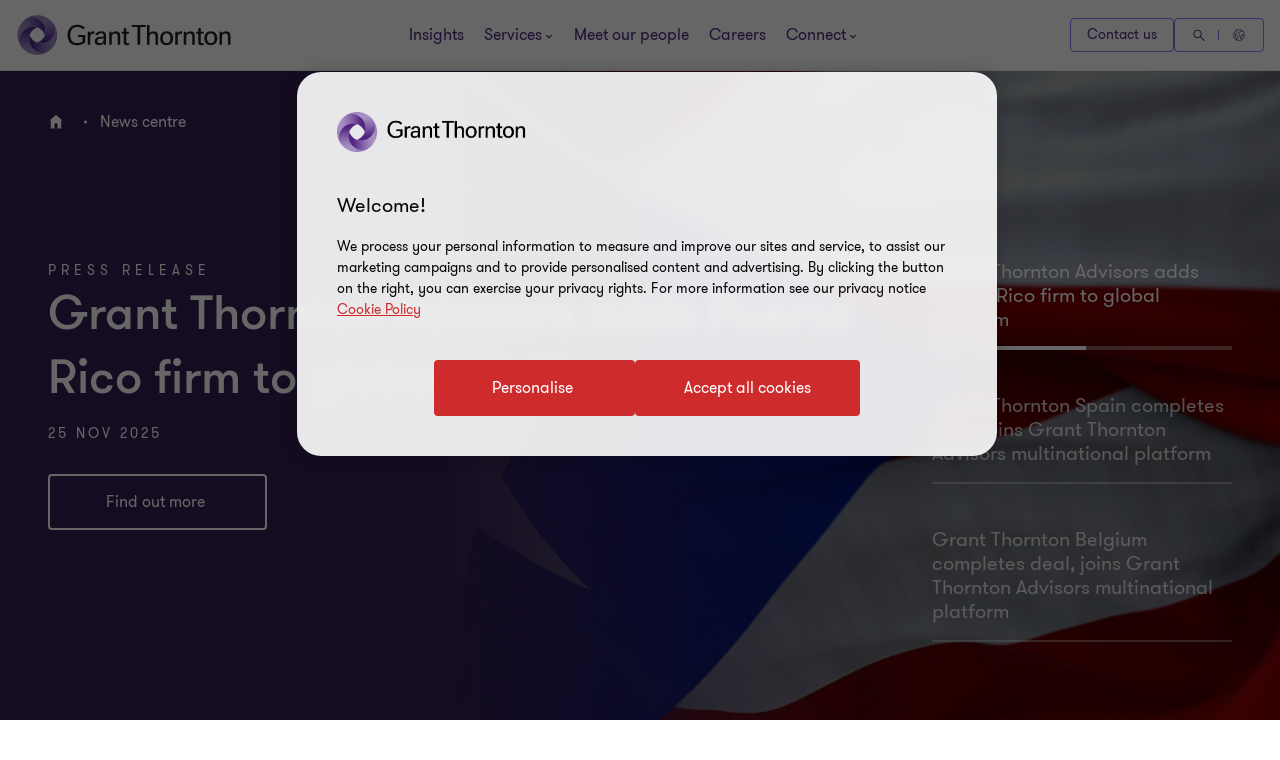

--- FILE ---
content_type: text/css
request_url: https://www.grantthorntonni.com/dist/v2/css-v2/pages/t53-press-listing-page-v2.css?v=3292.0.0.0
body_size: 10663
content:
.extended-search .extended-search-bar__results>span{font-weight:var(--font-weight-semibold)}.extended-search .extended-search-bar__results>span{font-size:2.4rem;line-height:150%;margin:0 0 15px 0}.listing-container{margin-bottom:32px}.load-more-container{margin:0 auto 32px;text-align:center}.load-more-container a{margin:0}@media (min-width: 1024px){.load-more-container.gap-arround{margin:32px auto}}@media (max-width: 1023px){.load-more-container.gap-arround{margin:16px auto}}.load-more-stats{font-size:1.4rem;margin-top:32px}.load-more-stats__progressbar{width:260px;margin:auto;background:#C9C0B1;margin-bottom:12px}.load-more-stats__progressbar-loaded{background:#424242;height:4px}.extended-search-bar{background:#fff;padding:24px 0}@media (min-width: 768px){.extended-search-bar{padding:88px 0 3.8rem;background:transparent}}.extended-search-bar .extended-search-bar__container{display:flex;flex-wrap:wrap;justify-content:center;align-content:stretch;align-items:stretch}@media (min-width: 768px){.extended-search-bar .extended-search-bar__container{background:#fff;border:1px solid #e0dcd7;border-radius:24px;align-items:center;padding-top:12px;padding-bottom:12px}}.extended-search-bar .extended-search-bar__title{margin:0;color:#4f2d7f}@media (min-width: 768px){.extended-search-bar .extended-search-bar__title{color:#fff}}@media (max-width: 767px){.extended-search-bar .extended-search-bar__title h2{margin-bottom:16px}}.extended-search-bar .extended-search-bar__search{width:100%}.extended-search-bar .extended-search-bar__search .autocomplete-suggestions-wrapper{overflow-y:auto}.extended-search-bar .extended-search-bar__filter-btn{order:1;padding-top:1.1rem;padding-bottom:1.1rem;padding-left:40px;padding-right:32px}@media (max-width: 767px){.extended-search-bar .extended-search-bar__filter-btn{border-radius:4px;padding:1.4rem 4rem 1.4rem 4.6rem;cursor:pointer;position:relative;font-size:1.6rem;border:0.2rem solid #ce2c2c;font-weight:400;display:inline-flex;vertical-align:middle;transition:all 0.3s linear;color:var(--button-vi-text-color, #ce2c2c);justify-content:center;text-decoration:none;background:#ce2c2c;align-items:center;border-color:#ce2c2c;background:transparent;width:100%}}@media (max-width: 767px) and (max-width: 479px){.extended-search-bar .extended-search-bar__filter-btn{width:100%;box-sizing:border-box;padding:1.4rem 3.2rem}}@media (max-width: 767px){.extended-search-bar .extended-search-bar__filter-btn .svg-animation-vi{width:3rem;min-width:3rem;height:2.4rem;--svg-animate-duration: 0.3s;--svg-animate-delay: 0s;display:inline-flex;vertical-align:middle;pointer-events:none}}@media (max-width: 767px) and (hover: none){.extended-search-bar .extended-search-bar__filter-btn{outline:none}}@media (max-width: 767px) and (hover: hover) and (pointer: fine){.extended-search-bar .extended-search-bar__filter-btn{cursor:pointer}.extended-search-bar .extended-search-bar__filter-btn:hover,.extended-search-bar .extended-search-bar__filter-btn:active,.extended-search-bar .extended-search-bar__filter-btn:focus-visible{text-decoration:none}.extended-search-bar .extended-search-bar__filter-btn:hover .button-vi-text,.extended-search-bar .extended-search-bar__filter-btn:active .button-vi-text,.extended-search-bar .extended-search-bar__filter-btn:focus-visible .button-vi-text{transform:translate3d(0, 0, 0)}.extended-search-bar .extended-search-bar__filter-btn:hover .svg-animation-vi,.extended-search-bar .extended-search-bar__filter-btn:active .svg-animation-vi,.extended-search-bar .extended-search-bar__filter-btn:focus-visible .svg-animation-vi{--svg-animate-delay: 0.3s;--svg-animate-name: svg-animate;--svg-animate-name2: svg-animate2;--svg-animate-duration: 1s;opacity:1}@supports not (d: path("M0 0")){.extended-search-bar .extended-search-bar__filter-btn:hover .svg-animation-vi,.extended-search-bar .extended-search-bar__filter-btn:active .svg-animation-vi,.extended-search-bar .extended-search-bar__filter-btn:focus-visible .svg-animation-vi{translate:var(--fallback-translate-safari) 0}}}@media (max-width: 767px){.extended-search-bar .extended-search-bar__filter-btn .button-vi-text{color:var(--button-vi-text-color, #fff);display:inline-flex;vertical-align:middle;font-size:1.6rem}.extended-search-bar .extended-search-bar__filter-btn .svg-animation-vi{color:var(--button-vi-text-color, #fff);opacity:0;--svg-animate-name: svg-animate-out-1;--svg-animate-name2: svg-animate-out-2}@supports (d: path("M0 0")){.extended-search-bar .extended-search-bar__filter-btn .svg-animation-vi{transition:opacity 0s ease;transition-delay:0.3s}}}@media (max-width: 767px) and (max-width: 1023px){.extended-search-bar .extended-search-bar__filter-btn .svg-animation-vi{display:none}}@media (max-width: 767px){.extended-search-bar .extended-search-bar__filter-btn .button-vi-text{transition:all .5s ease-in-out;transform:translateX(1rem)}}@media (max-width: 767px) and (max-width: 479px){.extended-search-bar .extended-search-bar__filter-btn .button-vi-text{transform:none}}@media (max-width: 767px) and (max-width: 767px){.extended-search-bar .extended-search-bar__filter-btn .button-vi-text{align-items:center}}@media (max-width: 767px) and (max-width: 1023px){.extended-search-bar .extended-search-bar__filter-btn .button-vi-text{position:relative;transform:none;transition:none}.extended-search-bar .extended-search-bar__filter-btn .button-vi-text:after{font-family:"GT-IconSet";speak:none;font-style:normal;font-weight:400;font-variant:normal;text-transform:none;-webkit-font-smoothing:antialiased;-moz-osx-font-smoothing:grayscale;transition:transform .6s 0s cubic-bezier(0.4, 0, 0.2, 1);display:inline-flex;margin-left:8px;pointer-events:none;font-size:1.6rem;content:'\e901';margin-top:auto;margin-bottom:auto}[dir="rtl"] .extended-search-bar .extended-search-bar__filter-btn .button-vi-text:after{transform:translate(-6px, 0) rotate(-180deg)}.extended-search-bar .extended-search-bar__filter-btn .button-vi-text .svg-animation-vi{display:none}}@media (max-width: 767px) and (hover: none){.extended-search-bar .extended-search-bar__filter-btn{outline:none}}@media (max-width: 767px) and (hover: hover) and (pointer: fine){.extended-search-bar .extended-search-bar__filter-btn{cursor:pointer}.extended-search-bar .extended-search-bar__filter-btn:hover .button-vi-text,.extended-search-bar .extended-search-bar__filter-btn:active .button-vi-text,.extended-search-bar .extended-search-bar__filter-btn:focus-visible .button-vi-text{transform:translateX(-0.4rem)}}@media (max-width: 767px) and (hover: hover) and (pointer: fine) and (max-width: 1023px){.extended-search-bar .extended-search-bar__filter-btn:hover .button-vi-text,.extended-search-bar .extended-search-bar__filter-btn:active .button-vi-text,.extended-search-bar .extended-search-bar__filter-btn:focus-visible .button-vi-text{transform:none}}@media (max-width: 767px){.extended-search-bar .extended-search-bar__filter-btn .button-vi-text,.extended-search-bar .extended-search-bar__filter-btn .svg-animation-vi{color:var(--button-vi-text-color, #ce2c2c)}}@media (max-width: 767px) and (hover: none){.extended-search-bar .extended-search-bar__filter-btn{outline:none}}@media (max-width: 767px) and (hover: hover) and (pointer: fine){.extended-search-bar .extended-search-bar__filter-btn{cursor:pointer}}@media (max-width: 767px) and (hover: hover) and (pointer: fine) and (max-width: 1023px){.extended-search-bar .extended-search-bar__filter-btn:hover,.extended-search-bar .extended-search-bar__filter-btn:active,.extended-search-bar .extended-search-bar__filter-btn:focus-visible{border-color:#ce2c2c;color:var(--button-vi-text-hover-color, #ce2c2c)}.extended-search-bar .extended-search-bar__filter-btn:hover .button-vi-text,.extended-search-bar .extended-search-bar__filter-btn:active .button-vi-text,.extended-search-bar .extended-search-bar__filter-btn:focus-visible .button-vi-text{color:var(--button-vi-text-hover-color, #ce2c2c)}}@media (min-width: 768px){.extended-search-bar .extended-search-bar__filter-btn{order:0}}@media (hover: none){.extended-search-bar .extended-search-bar__filter-btn{outline:none}}@media (hover: hover) and (pointer: fine){.extended-search-bar .extended-search-bar__filter-btn{cursor:pointer}.extended-search-bar .extended-search-bar__filter-btn:hover,.extended-search-bar .extended-search-bar__filter-btn:active,.extended-search-bar .extended-search-bar__filter-btn:focus-visible{text-decoration:none}}.extended-search-bar .extended-search-bar__filter-btn .filters-button{display:flex;align-items:center}@media (min-width: 768px){.extended-search-bar .extended-search-bar__filter-btn .filters-button{width:12rem}}@media (min-width: 1024px){.extended-search-bar .extended-search-bar__filter-btn .filters-button{width:19.6rem}}.extended-search-bar .extended-search-bar__filter-btn .filters-button .filters-button__text{font-size:1.6rem;color:#4f2d7f}@media (max-width: 767px){.extended-search-bar .extended-search-bar__filter-btn .filters-button .filters-button__text{color:#ce2c2c}}.extended-search-bar .extended-search-bar__filter-btn .filters-button .filters-button__arrow--icon{margin-left:auto;align-self:flex-end;color:#2b144d;display:none;--social-icon-width: $base-size/2;--social-icon-height: $base-size/2}@media (min-width: 768px){.extended-search-bar .extended-search-bar__filter-btn .filters-button .filters-button__arrow--icon{display:inline-flex}.extended-search-bar .extended-search-bar__filter-btn .filters-button .filters-button__arrow--icon svg{transition:transform .5s 0s cubic-bezier(0.4, 0, 0.2, 1)}}.extended-search-bar .extended-search-bar__search-input[type="text"]{font-size:1.6rem;line-height:2.1rem;padding:1.4rem 16px 1.3rem;width:100%;margin-bottom:16px;border:solid 0.1rem #e0dcd7;-webkit-backface-visibility:hidden;border-radius:8px}.extended-search-bar .extended-search-bar__search-input[type="text"]::-ms-clear{display:none}@media (min-width: 768px){.extended-search-bar .extended-search-bar__search-input[type="text"]{font-size:var(--gt-body-text--font-size, 1.6rem);line-height:var(--gt-body-text--line-height, 2.4rem);font-weight:var(--gt-body-text--font-weight, var(--font-weight-normal));padding:8px 24px 0.6rem;margin:0;border:solid 0.2rem transparent}}.extended-search-bar .extended-search-bar__search-btn{border-radius:4px;padding:1.4rem 4rem 1.4rem 4.6rem;cursor:pointer;position:relative;font-size:1.6rem;border:0.2rem solid #ce2c2c;font-weight:400;display:inline-flex;vertical-align:middle;transition:all 0.3s linear;color:var(--button-vi-text-color, #ce2c2c);justify-content:center;text-decoration:none;background:#ce2c2c;align-items:center;color:var(--button-vi-text-color, #fff);margin-bottom:16px;padding-top:1.1rem;padding-bottom:1.1rem;padding-left:2.8rem;padding-right:2rem;width:100%}@media (max-width: 479px){.extended-search-bar .extended-search-bar__search-btn{width:100%;box-sizing:border-box;padding:1.4rem 3.2rem}}.extended-search-bar .extended-search-bar__search-btn .svg-animation-vi{width:3rem;min-width:3rem;height:2.4rem;--svg-animate-duration: 0.3s;--svg-animate-delay: 0s;display:inline-flex;vertical-align:middle;pointer-events:none}@media (hover: none){.extended-search-bar .extended-search-bar__search-btn{outline:none}}@media (hover: hover) and (pointer: fine){.extended-search-bar .extended-search-bar__search-btn{cursor:pointer}.extended-search-bar .extended-search-bar__search-btn:hover,.extended-search-bar .extended-search-bar__search-btn:active,.extended-search-bar .extended-search-bar__search-btn:focus-visible{text-decoration:none}.extended-search-bar .extended-search-bar__search-btn:hover .button-vi-text,.extended-search-bar .extended-search-bar__search-btn:active .button-vi-text,.extended-search-bar .extended-search-bar__search-btn:focus-visible .button-vi-text{transform:translate3d(0, 0, 0)}.extended-search-bar .extended-search-bar__search-btn:hover .svg-animation-vi,.extended-search-bar .extended-search-bar__search-btn:active .svg-animation-vi,.extended-search-bar .extended-search-bar__search-btn:focus-visible .svg-animation-vi{--svg-animate-delay: 0.3s;--svg-animate-name: svg-animate;--svg-animate-name2: svg-animate2;--svg-animate-duration: 1s;opacity:1}@supports not (d: path("M0 0")){.extended-search-bar .extended-search-bar__search-btn:hover .svg-animation-vi,.extended-search-bar .extended-search-bar__search-btn:active .svg-animation-vi,.extended-search-bar .extended-search-bar__search-btn:focus-visible .svg-animation-vi{translate:var(--fallback-translate-safari) 0}}}.extended-search-bar .extended-search-bar__search-btn .button-vi-text{color:var(--button-vi-text-color, #fff);display:inline-flex;vertical-align:middle;font-size:1.6rem}.extended-search-bar .extended-search-bar__search-btn .svg-animation-vi{color:var(--button-vi-text-color, #fff);opacity:0;--svg-animate-name: svg-animate-out-1;--svg-animate-name2: svg-animate-out-2}@supports (d: path("M0 0")){.extended-search-bar .extended-search-bar__search-btn .svg-animation-vi{transition:opacity 0s ease;transition-delay:0.3s}}@media (max-width: 1023px){.extended-search-bar .extended-search-bar__search-btn .svg-animation-vi{display:none}}.extended-search-bar .extended-search-bar__search-btn .button-vi-text{transition:all .5s ease-in-out;transform:translateX(1rem)}@media (max-width: 479px){.extended-search-bar .extended-search-bar__search-btn .button-vi-text{transform:none}}@media (max-width: 767px){.extended-search-bar .extended-search-bar__search-btn .button-vi-text{align-items:center}}@media (max-width: 1023px){.extended-search-bar .extended-search-bar__search-btn .button-vi-text{position:relative;transform:none;transition:none}.extended-search-bar .extended-search-bar__search-btn .button-vi-text:after{font-family:"GT-IconSet";speak:none;font-style:normal;font-weight:400;font-variant:normal;text-transform:none;-webkit-font-smoothing:antialiased;-moz-osx-font-smoothing:grayscale;transition:transform .6s 0s cubic-bezier(0.4, 0, 0.2, 1);display:inline-flex;margin-left:8px;pointer-events:none;font-size:1.6rem;content:'\e901';margin-top:auto;margin-bottom:auto}[dir="rtl"] .extended-search-bar .extended-search-bar__search-btn .button-vi-text:after{transform:translate(-6px, 0) rotate(-180deg)}.extended-search-bar .extended-search-bar__search-btn .button-vi-text .svg-animation-vi{display:none}}@media (hover: none){.extended-search-bar .extended-search-bar__search-btn{outline:none}}@media (hover: hover) and (pointer: fine){.extended-search-bar .extended-search-bar__search-btn{cursor:pointer}.extended-search-bar .extended-search-bar__search-btn:hover .button-vi-text,.extended-search-bar .extended-search-bar__search-btn:active .button-vi-text,.extended-search-bar .extended-search-bar__search-btn:focus-visible .button-vi-text{transform:translateX(-0.4rem)}}@media (hover: hover) and (pointer: fine) and (max-width: 1023px){.extended-search-bar .extended-search-bar__search-btn:hover .button-vi-text,.extended-search-bar .extended-search-bar__search-btn:active .button-vi-text,.extended-search-bar .extended-search-bar__search-btn:focus-visible .button-vi-text{transform:none}}@media (max-width: 479px){.extended-search-bar .extended-search-bar__search-btn{width:100%}.extended-search-bar .extended-search-bar__search-btn .button-vi-text{transform:none;transition:none}}@media (max-width: 479px) and (hover: none){.extended-search-bar .extended-search-bar__search-btn{outline:none}}@media (max-width: 479px) and (hover: hover) and (pointer: fine){.extended-search-bar .extended-search-bar__search-btn{cursor:pointer}.extended-search-bar .extended-search-bar__search-btn:hover,.extended-search-bar .extended-search-bar__search-btn:active,.extended-search-bar .extended-search-bar__search-btn:focus-visible{color:var(--button-vi-text-hover-color, #fff)}.extended-search-bar .extended-search-bar__search-btn:hover .button-vi-text,.extended-search-bar .extended-search-bar__search-btn:active .button-vi-text,.extended-search-bar .extended-search-bar__search-btn:focus-visible .button-vi-text{transform:none}}@media (max-width: 1023px){.extended-search-bar .extended-search-bar__search-btn .button-vi-text{align-items:center}}@media (max-width: 1023px){.extended-search-bar .extended-search-bar__search-btn .button-vi-text::after{content:none}}@media (min-width: 768px){.extended-search-bar .extended-search-bar__search-btn{margin-bottom:0;width:auto}}@media (min-width: 768px){.extended-search-bar .extended-search-bar__container{flex-wrap:nowrap}.extended-search-bar .extended-search-bar__title{display:none}.extended-search-bar .extended-search-bar__search{order:1;margin:0;width:auto;flex-grow:8;border-left:1px solid #f2f0ee;position:relative}.extended-search-bar .extended-search-bar__search-btn{order:2;width:auto;margin-right:16px}}.extended-search.filters-active .extended-search-bar__container{border-bottom-left-radius:0;border-bottom-right-radius:0;border-bottom-color:transparent}.extended-search.filters-active .filters-button__arrow--icon svg{transform:rotate(-180deg)}.extended-search .extended-search-bar.insight-landing__extended--search{margin-top:0;position:relative}@media (max-width: 767px){.extended-search .extended-search-bar.insight-landing__extended--search{padding-top:0}}@media (max-width: 767px){.extended-search .extended-search-bar.insight-landing__extended--search .extended-search__results-container.margin-top-xlg{margin-top:64px}}.extended-search .extended-search-bar.insight-landing__extended--search .extended-search__load-more-container{margin-bottom:0}.extended-search .extended-search-bar.insight-landing__extended--search .featured-articel__category--heading .category-heading__gridtitle{max-width:none;float:none}@media (min-width: 768px){.extended-search .extended-search-bar.insight-landing__extended--search .featured-articel__category--heading .category-heading__gridtitle{max-width:75%;float:left}}@media (min-width: 1024px){.extended-search .extended-search-bar.insight-landing__extended--search .featured-articel__category--heading .category-heading__gridtitle{max-width:80%}}.extended-search .extended-search-bar.insight-landing__extended--search .featured-articel__category--heading .category-heading__more{float:right;margin-top:0;clear:none}@media (min-width: 768px){.extended-search .extended-search-bar.insight-landing__extended--search .featured-articel__category--heading .category-heading__more{max-width:25%}}@media (min-width: 1024px){.extended-search .extended-search-bar.insight-landing__extended--search .featured-articel__category--heading .category-heading__more{max-width:20%}}@media (max-width: 767px){.extended-search{padding-top:64px;margin-top:-64px}}.extended-search .extended-search-bar__load-more-container{text-align:center;margin-bottom:-64px}.extended-search .extended-search-bar__load-btn{margin:0 auto}.extended-search .extended-search-bar__load-btn.hidden{display:none}.extended-search .extended-search-bar__results>span{display:block;padding:32px 16px 0;margin:0}#clear-filter__overlay{position:fixed;left:0;top:0;width:100%;height:100%;background:rgba(0,0,0,0.75);z-index:12;display:none}#clear-filter__overlay .icon-spinner3{position:absolute;left:50%;top:50%;font-size:3.6rem;z-index:13;color:#fff}@keyframes anim-rotate{0%{transform:rotate(0)}100%{transform:rotate(360deg)}}#clear-filter__overlay .icon-spinner3.icon-spinner3{animation:anim-rotate 1s infinite steps(12)}.extended-search-with-sticky .extended-search-bar{z-index:9;padding-bottom:0}.extended-search-with-sticky .extended-search-bar .extended-search-bar__title{display:flex;align-items:center;background:#4f2d7f}.extended-search-with-sticky .extended-search-bar h2 span{font-family:sans-serif;font-weight:bold}@media (max-width: 767px){.extended-search-with-sticky .extended-search-bar{position:sticky;top:0;background:#fff;padding:0}.extended-search-with-sticky .extended-search-bar .extended-search-bar__container{max-height:0;overflow:hidden;transition:max-height 0.3s ease;opacity:0;visibility:hidden}.extended-search-with-sticky .extended-search-bar .extended-search-bar__title{padding:16px;margin-bottom:-1px}.extended-search-with-sticky .extended-search-bar .extended-search-bar__title h2.gt-body-text{margin-bottom:0;color:#fff}.extended-search-with-sticky .extended-search-bar .extended-search-bar__title .icon-arrow{margin-left:auto;transition:transform .5s 0s cubic-bezier(0.4, 0, 0.2, 1);color:#fff}.extended-search-with-sticky .extended-search-bar .extended-search-bar__title .icon-arrow::before{content:none}.extended-search-with-sticky .extended-search-bar .extended-search-bar__title .icon-filter{display:none;color:#fff}.extended-search-with-sticky .extended-search-bar.active .extended-search-bar__container{max-height:350px;opacity:1;visibility:visible;padding:32px 16px}.extended-search-with-sticky .extended-search-bar.active .extended-search-bar__title .icon-arrow{transform:rotate(-180deg)}.extended-search-with-sticky .extended-search-bar.opening-filter{position:static}}@media (min-width: 768px){.extended-search-with-sticky .extended-search-bar{top:var(--main-header-height)}.extended-search-with-sticky .extended-search-bar>.container>.row{position:relative}.extended-search-with-sticky .extended-search-bar .extended-search-bar__title{align-items:center;width:fit-content;position:absolute;right:16px;bottom:0;display:none;transform:translateY(100%);cursor:pointer;box-shadow:0px 2px 12px rgba(0,0,0,0.2)}.extended-search-with-sticky .extended-search-bar .extended-search-bar__title .icon-arrow::before{content:none}.extended-search-with-sticky .extended-search-bar .extended-search-bar__title h2.gt-body-text{margin:0;margin-left:8px;margin-right:20px;padding:12px 0}.extended-search-with-sticky .extended-search-bar .extended-search-bar__title .icon-arrow,.extended-search-with-sticky .extended-search-bar .extended-search-bar__title .icon-filter{color:#fff}.extended-search-with-sticky .extended-search-bar.sticky{transform:translateY(-100%);position:sticky;background-color:#f2f1ef}.extended-search-with-sticky .extended-search-bar.sticky .extended-search-bar__container{opacity:0}.extended-search-with-sticky .extended-search-bar.sticky .extended-search-bar__title{display:flex}.extended-search-with-sticky .extended-search-bar.sticky.animate{transition:transform 0.3s ease}.extended-search-with-sticky .extended-search-bar.sticky.active{transform:translateY(0);padding-bottom:32px;background:#f2f0ee}.extended-search-with-sticky .extended-search-bar.sticky.active .extended-search-bar__container{opacity:1;max-height:35rem;visibility:visible}.extended-search-with-sticky .extended-search-bar.sticky.active .extended-search-bar__title{transform:translateY(calc(100% + 32px))}.extended-search-with-sticky .extended-search-bar.sticky.active .extended-search-bar__title .icon-arrow{transform:rotate(-180deg)}}@media (min-width: 1024px){.extended-search-with-sticky .extended-search-bar{top:0}}@media (min-width: 1024px){.header-is-sticking .extended-search-with-sticky .extended-search-bar{top:80px}}@media (min-width: 768px){html:not(.global-reach--opening) .scroll-down .extended-search-bar.sticky.animate{top:var(--main-header-height)}}html:not(.global-reach--opening) .scroll-up .nav2+.gt-wrapper .extended-search-bar.sticky.animate{top:var(--header-height)}html:not(.global-reach--opening) .scroll-down .nav2+.gt-wrapper .extended-search-bar{top:var(--main-header-height)}html:not(.global-reach--opening) .nav3 ~ .gt-wrapper .extended-search-with-sticky .extended-search-bar.sticky.animate{transition:all .15s 0s ease}html:not(.global-reach--opening) .scroll-down .nav3 ~ .gt-wrapper .extended-search-bar.sticky.animate{top:0}html:not(.global-reach--opening) .scroll-up .nav3 ~ .gt-wrapper .extended-search-bar.sticky.animate{top:var(--header-height);transition-delay:0.12s}.opening-mobile-filter .extended-search-bar__title,.opening-mobile-filter .extended-search-bar__container,.opening-mobile-filter .extended-search-bar.active .extended-search-bar__container,.opening-mobile-filter .people-landing-page,.opening-mobile-filter .extended-search__results-container,.opening-mobile-filter .load-more-container,.opening-mobile-filter .other-blocks,.opening-mobile-filter header,.opening-mobile-filter footer{visibility:hidden}@media (max-width: 767px){.overflowHidden--mobile .header-overlay{display:block;opacity:0.6}}@media (min-width: 768px){.t37-page .extended-search-bar,.insight-search-page .extended-search-bar{padding-bottom:0}}.fetching .extended-search-bar{pointer-events:none}.filters{overflow:hidden;position:fixed;z-index:13;top:0;left:0;width:100%;height:100%;background:#f2f0ee;transition:all .2s ease-in-out;transform:translate(0, 0);opacity:1;visibility:visible}@media (max-width: 767px){.filters{background:#fff}}.filters__heading{position:relative;display:block;margin-bottom:0;padding-top:.7rem;padding-bottom:.7rem}.filters__heading:after,.filters__heading:before{position:absolute;top:0;right:0;width:18px;height:18px}.filters__heading:after{transform:rotate(0)}.filters__heading:before{transform:rotate(90deg)}@media (hover: none){.filters__heading{outline:none}}@media (hover: hover) and (pointer: fine){.filters__heading{cursor:pointer}.filters__heading:hover,.filters__heading:active,.filters__heading:focus-visible{color:#000;text-decoration:none;opacity:1}}.filters__heading span{pointer-events:none}@media (min-width: 768px){.filters__heading.active+.second-level{display:flex;flex-wrap:wrap}.filters__heading.active+.second-level.has-child-panel{justify-content:start}}@media (max-width: 767px){.filters__heading.active:before,.filters__heading.active:after{transform:rotate(180deg)}.filters__heading.active+.second-level{visibility:visible;margin:16px 0;transition:max-height .225s ease-in-out, opacity .225s .25s ease-in-out;opacity:1;max-height:4500px}}@media (max-width: 767px){.filters__heading{display:block;margin-top:.2rem;padding-top:.9rem;padding-bottom:.9rem}.filters__heading:before,.filters__heading:after{content:" ";position:absolute;top:19px;right:0;width:13px;height:1px;background:#000;transition:transform .3s ease-in-out}.filters__heading+.second-level{height:auto;padding-top:0;padding-bottom:0;transition:all .3s ease-in-out;max-height:0;opacity:0;visibility:hidden;-webkit-backface-visibility:hidden;-webkit-perspective:1000}}.filters__subheading{position:relative;display:block;margin-bottom:0;margin-right:16px;text-align:left;border:none;background:transparent;--tag-button-inactive-background: transparent;--tag-button-inactive-text-color: #ccc4bd;--tag-button-active-background: #f2f0ee;--tag-button-active-text-color: #2b144d;--tag-button-hovered-background: #ccc4bd;--tag-button-hovered-text-color: #2b144d;--tag-button-selected-background: #2b144d;--tag-button-selected-text-color: #fff;--tag-button-padding-right: 16px;font-size:1.4rem;line-height:2.2rem;padding:0.1rem var(--tag-button-padding-right, 16px) 0.1rem 16px;border-radius:2rem;color:var(--tag-button-active-text-color, #ccc4bd);border:1px solid transparent;background:var(--tag-button-active-background, #f2f0ee);text-decoration:none;display:inline-block;margin-top:16px;transition:all .3s 0s cubic-bezier(0.4, 0, 0.2, 1)}.filters__subheading:not(:last-of-type){margin-right:16px}@media (hover: none){.filters__subheading{outline:none}}@media (hover: hover) and (pointer: fine){.filters__subheading{cursor:pointer}.filters__subheading:hover,.filters__subheading:active,.filters__subheading:focus-visible{color:var(--tag-button-hovered-text-color, #2b144d);background:var(--tag-button-hovered-background, #ccc4bd)}}.filters__subheading.selected,.filters__subheading.active{color:var(--tag-button-selected-text-color, #fff);background:var(--tag-button-selected-background, #2b144d)}@media (min-width: 960px){.filters__subheading.selected:hover,.filters__subheading.active:hover{color:var(--tag-button-hovered-text-color, #2b144d);background:var(--tag-button-hovered-background, #ccc4bd)}.filters__subheading.selected.focus:hover,.filters__subheading.active.focus:hover{color:var(--tag-button-selected-text-color, #fff);background:var(--tag-button-selected-background, #2b144d)}.filters__subheading.selected:focus-visible,.filters__subheading.active:focus-visible{outline-color:#ce2c2c;outline-width:1px}}.filters__subheading.in-active{color:var(--tag-button-inactive-text-color, #ccc4bd);background:var(--tag-button-inactive-background, transparent);text-decoration:line-through;border-color:rgba(var(--tag-button-inactive-text-color, #ccc4bd), 0.6);pointer-events:none;cursor:auto}@media (hover: none){.filters__subheading.in-active{outline:none}}@media (hover: hover) and (pointer: fine){.filters__subheading.in-active{cursor:pointer}.filters__subheading.in-active:hover,.filters__subheading.in-active:active,.filters__subheading.in-active:focus-visible{background:var(--tag-button-inactive-background, transparent);color:var(--tag-button-inactive-text-color, #ccc4bd);border-color:rgba(var(--tag-button-inactive-text-color, #ccc4bd), 0.6)}}@media (max-width: 767px){.filters__subheading{display:block}}.filters__subheading:nth-last-child(1){margin-right:0}.filters__subheading:after,.filters__subheading:before{position:absolute;top:0;right:0;width:18px;height:18px}.filters__subheading:after{transform:rotate(0)}.filters__subheading:before{transform:rotate(90deg)}@media (hover: none){.filters__subheading{outline:none}}@media (hover: hover) and (pointer: fine){.filters__subheading{cursor:pointer}.filters__subheading:hover,.filters__subheading:active,.filters__subheading:focus-visible{text-decoration:none}}.filters__subheading span{pointer-events:none}.filters__subheading+.third-level{display:none}@media (max-width: 767px){.filters__subheading+.third-level{max-height:0;opacity:0;margin-left:12px}}.filters__subheading.active+.third-level{border-top:1px solid #f2f0ee;order:9;width:100%;display:block}@media (max-width: 767px){.filters__subheading.active+.third-level{max-height:999px;margin-top:8px;padding-top:24px;opacity:1;display:block}}@media (min-width: 768px){.filters__subheading.active+.third-level{margin-top:22px;padding-top:32px;display:flex;flex-wrap:wrap}}@media (min-width: 768px) and (max-width: 1023px){.filters__subheading.active+.third-level>div{width:50%}}.filters label{padding-right:8px;color:#4f2d7f;text-overflow:ellipsis;overflow:hidden;max-width:100%}.filters .second-level hr,.filters .third-level hr{width:100%;margin:0;position:relative;height:1px;border:0}.filters .second-level hr:before,.filters .third-level hr:before{display:block;content:" ";position:absolute;width:100%}@media (max-width: 767px){.filters .second-level hr,.filters .third-level hr{border-top:1px solid #ccc4bd;margin-bottom:20px}}@media (min-width: 768px){.filters .second-level hr,.filters .third-level hr{border-top:1px solid #f2f0ee;margin-bottom:24px}}@media (max-width: 767px){.filters{overflow:hidden;display:flex;flex-direction:column;flex-wrap:nowrap;align-items:stretch;align-content:stretch;top:0;padding-left:16px;padding-right:16px}.filters--closed{transform:translate(0, -100%);opacity:0;visibility:hidden}.filters__header{display:block;padding:24px 8px}.filters__heading{border-bottom:1px solid #a06dff}}@media (max-width: 767px) and (hover: none){.filters__heading{outline:none}}@media (max-width: 767px) and (hover: hover) and (pointer: fine){.filters__heading{cursor:pointer}.filters__heading:hover,.filters__heading:active,.filters__heading:focus-visible{color:#4f2d7f}}@media (max-width: 767px){.filters__body{padding:16px 8px 32px;overflow-x:hidden;overflow-y:scroll;position:relative;height:100%}.filters__body::-webkit-scrollbar{width:3px;height:3px;background:#f2f0ee}.filters__body::-webkit-scrollbar-thumb{background-clip:padding-box;border-radius:100px;background-color:#a06dff}.filters__body::-webkit-scrollbar-thumb{border-radius:0}.filters__apply-close{padding:16px 8px;width:100%;bottom:0;background:#fff}.filters__apply-close-btn{width:100%;margin:0}.filters__close-button{position:absolute;top:24px;right:16px;--social-icon-width: 24px;--social-icon-height: 24px}.filters__close-button a{position:relative;overflow:hidden}.filters__applied{position:relative;left:0;display:inline-block;margin:0 auto;color:#4f2d7f}}@media screen and (max-width: 767px) and (orientation: landscape){.filters__header{height:44px;padding:8px 16px}.filters__close-button{top:8px}.filters__body{padding-top:8px}.filters__apply-close{padding:0 32px 2px;box-shadow:none;border:0}}@media (min-width: 768px){.filters{transition:all 0.2s cubic-bezier(0.65, 0.04, 0.42, 0.98);background:#fff;padding:32px;position:relative;overflow-y:hidden;max-height:300rem;z-index:0;border:1px solid #e0dcd7;border-top:0;border-bottom-left-radius:24px;border-bottom-right-radius:24px}.filters--closed{transform:translate(0, 0);max-height:0;padding-top:0;padding-bottom:0;opacity:1;visibility:hidden}.filters__apply-close,.filters__header{display:none}.filters__body{display:block;position:relative;display:flex;flex-wrap:wrap;padding-top:7px}.filters__heading{color:#ccc4bd;margin-right:76px;padding:0}.filters__heading span{display:block;padding-bottom:12px;position:relative}.filters__heading span::after{content:' ';width:100%;height:1px;position:absolute;left:0;bottom:-1px}.filters__heading.active{color:#4f2d7f}.filters__heading.active span::after{background:#a06dff}}@media (min-width: 768px) and (hover: none){.filters__heading{outline:none}}@media (min-width: 768px) and (hover: hover) and (pointer: fine){.filters__heading{cursor:pointer}.filters__heading:hover,.filters__heading:active,.filters__heading:focus-visible{color:#4f2d7f}}@media (min-width: 768px){.filters .second-level{display:none;padding-top:32px;order:99;width:100%;position:relative}.filters .second-level:before{content:' ';display:block;width:100%;position:absolute;top:0;border-bottom:1px solid #f2f0ee;pointer-events:none;z-index:-1}.filters .second-level:not(.has-child-panel)>div{width:50%}.filters label{min-height:4.2rem;margin-bottom:0.3rem}.filters input[type="checkbox"]:focus:not(disabled)+label{text-decoration:underline;text-underline-offset:.18em}}@media (min-width: 768px) and (max-width: 1023px){.filters__heading{border-bottom:1px solid #a06dff}.filters__heading:last-of-type,[data-columns="4"] .filters__heading,[data-columns="5"] .filters__heading{margin-right:0}}@media (min-width: 768px) and (max-width: 1023px) and (hover: none){.filters__heading{outline:none}}@media (min-width: 768px) and (max-width: 1023px) and (hover: hover) and (pointer: fine){.filters__heading{cursor:pointer}.filters__heading:hover,.filters__heading:active,.filters__heading:focus-visible{color:#4f2d7f}}@media (min-width: 768px) and (max-width: 1023px){.filters__body[data-columns="4"],.filters__body[data-columns="5"]{justify-content:space-between}}@media (min-width: 1024px){.filters{padding:0 40px 40px;background:#fff;max-height:150rem}.filters--closed{padding-top:0;padding-bottom:0;max-height:0}.filters__heading{letter-spacing:.2em;margin-right:64px}.filters__heading:last-of-type{margin-right:0}.filters__body[data-columns="4"],.filters__body[data-columns="5"]{justify-content:flex-start}}@media (min-width: 1024px) and (min-width: 1024px){.filters__body{border-top:1px solid #f2f0ee;padding-top:40px}}@media (min-width: 1024px){.filters .second-level:not(.has-child-panel){overflow:unset;padding-right:10%}.filters .second-level:not(.has-child-panel)>div{width:25%}.filters .third-level>div{width:25%}}.filter-result__header{margin:32px 0}.filter-result__text{margin-top:64px}.filter-result__tag-item{--tag-button-inactive-background: transparent;--tag-button-inactive-text-color: #ccc4bd;--tag-button-active-background: #f2f0ee;--tag-button-active-text-color: #2b144d;--tag-button-hovered-background: #ccc4bd;--tag-button-hovered-text-color: #2b144d;--tag-button-selected-background: #2b144d;--tag-button-selected-text-color: #fff;--tag-button-padding-right: 16px;--tag-button-padding-right: 32px;--tag-button-inactive-text-color: #ccc4bd;--tag-button-active-background: #fff;--tag-button-active-text-color: #2b144d;--tag-button-hovered-background: #ccc4bd;--tag-button-hovered-text-color: #2b144d;--tag-button-selected-background: #2b144d;--tag-button-selected-text-color: #fff;font-size:1.4rem;line-height:2.2rem;padding:0.1rem var(--tag-button-padding-right, 16px) 0.1rem 16px;border-radius:2rem;color:var(--tag-button-active-text-color, #ccc4bd);border:1px solid transparent;background:var(--tag-button-active-background, #f2f0ee);text-decoration:none;display:inline-block;margin-top:16px;transition:all .3s 0s cubic-bezier(0.4, 0, 0.2, 1);position:relative;outline:none}.filter-result__tag-item:not(:last-of-type){margin-right:16px}@media (hover: none){.filter-result__tag-item{outline:none}}@media (hover: hover) and (pointer: fine){.filter-result__tag-item{cursor:pointer}.filter-result__tag-item:hover,.filter-result__tag-item:active,.filter-result__tag-item:focus-visible{color:var(--tag-button-hovered-text-color, #2b144d);background:var(--tag-button-hovered-background, #ccc4bd)}}.filter-result__tag-item.selected,.filter-result__tag-item.active{color:var(--tag-button-selected-text-color, #fff);background:var(--tag-button-selected-background, #2b144d)}@media (min-width: 960px){.filter-result__tag-item.selected:hover,.filter-result__tag-item.active:hover{color:var(--tag-button-hovered-text-color, #2b144d);background:var(--tag-button-hovered-background, #ccc4bd)}.filter-result__tag-item.selected.focus:hover,.filter-result__tag-item.active.focus:hover{color:var(--tag-button-selected-text-color, #fff);background:var(--tag-button-selected-background, #2b144d)}.filter-result__tag-item.selected:focus-visible,.filter-result__tag-item.active:focus-visible{outline-color:#ce2c2c;outline-width:1px}}.filter-result__tag-item.in-active{color:var(--tag-button-inactive-text-color, #ccc4bd);background:var(--tag-button-inactive-background, transparent);text-decoration:line-through;border-color:rgba(var(--tag-button-inactive-text-color, #ccc4bd), 0.6);pointer-events:none;cursor:auto}@media (hover: none){.filter-result__tag-item.in-active{outline:none}}@media (hover: hover) and (pointer: fine){.filter-result__tag-item.in-active{cursor:pointer}.filter-result__tag-item.in-active:hover,.filter-result__tag-item.in-active:active,.filter-result__tag-item.in-active:focus-visible{background:var(--tag-button-inactive-background, transparent);color:var(--tag-button-inactive-text-color, #ccc4bd);border-color:rgba(var(--tag-button-inactive-text-color, #ccc4bd), 0.6)}}@media (max-width: 767px){.filter-result__tag-item{text-align:left}}.filter-result__tag-item .icon-close{font-size:1.2rem;font-weight:bold;position:absolute;display:block;right:12px;top:50%;margin-top:-6px}.filter-result__clear{font-size:1.4rem;background:transparent;border:none;padding:0;outline:none;color:#666;margin-top:16px;line-height:2.6rem;text-decoration:underline;text-underline-offset:.18em}.filter-result__clear:focus,.filter-result__clear:hover{color:#ce2c2c}@media (hover: none){.filter-result__clear:focus-visible{outline:none}}@media (hover: hover) and (pointer: fine){.filter-result__clear:focus-visible{outline:2px dotted ;outline-offset:-1px}}.filter-result .filter-result__text .highlight{color:#4f2d7f}.fetching .filter-result__tags{pointer-events:none}.press-landing-page-v2 .press-listing{display:flex;flex-wrap:wrap;flex-direction:row;justify-content:space-between}@media (min-width: 768px){.filter-result__header{margin:0}}@media (max-width: 767px){.filter-result__header{margin-top:0}}.filter-result__tags,.filter-result__text{margin:0}.announce{background:#4f2d7f;color:#fff;padding:16px;font-size:1.6rem;text-align:center;line-height:2.4rem}@media (max-width: 767px){.announce{border-bottom:solid 1px rgba(204,196,189,0.5)}}.announce a{color:#fff;text-decoration:underline;text-underline-offset:.18em}@media (hover: none){.announce a{outline:none}}@media (hover: hover) and (pointer: fine){.announce a{cursor:pointer}.announce a:hover,.announce a:active,.announce a:focus-visible{color:#fff}}.announce img{height:2.4rem;vertical-align:middle;display:inline-block;margin-right:1.2rem}.press-landing-page-v2 .press-media__wrapper .gt-subtitle{color:#000;margin-bottom:48px}@media (min-width: 1024px){.press-landing-page-v2 .press-media__wrapper .gt-subtitle{margin-bottom:64px}}.press-landing-page-v2 .press-contact__section{background:#fff;padding:64px 0 32px}@media (min-width: 1024px){.press-landing-page-v2 .press-contact__section{padding:88px 0 52.8px}}.press-landing-page-v2 .press-contact__section .contact-title{display:none}.press-landing-page-v2 .press-contact__section .press-landing__readmore{padding:16px;margin:-16px}.press-landing-page-v2 .press-contact__section .press-contacts__block{padding-top:0;background:none}.press-landing-page-v2 .press-contact__section .press-contact-item-block{background-color:#fff;padding:32px 24px;box-shadow:0px 4px 16px 0px rgba(43,20,77,0.16);transition:box-shadow var(--article-animating-timer) 0s cubic-bezier(0.4, 0, 0.2, 1);border-radius:32px}.press-landing-page-v2 .press-contact__section .press-contact-item-block:hover{box-shadow:0px 4px 16px 0px rgba(43,20,77,0.4)}.press-landing-page-v2 .press-contact__section .contact-info{padding-top:0;padding-bottom:0}.press-landing-page-v2 .press-contact__section .readmore_cover{z-index:10}@media (min-width: 960px){.press-landing-page-v2 .press-contact__section.has-media__asset .press-media__wrapper{display:flex;flex-wrap:wrap;flex-direction:row;justify-content:space-between}}.press-landing-page-v2 .press-contact__section.has-media__asset .press-media__wrapper .press-contact,.press-landing-page-v2 .press-contact__section.has-media__asset .press-media__wrapper .media-assets{width:100%}@media (min-width: 960px){.press-landing-page-v2 .press-contact__section.has-media__asset .press-media__wrapper .press-contact,.press-landing-page-v2 .press-contact__section.has-media__asset .press-media__wrapper .media-assets{width:calc(100%/2 - 32px)}}.press-landing-page-v2 .press-contact__section.has-media__asset .press-media__wrapper .press-contact .press-items__container>div{display:block}@media (min-width: 768px){.press-landing-page-v2 .press-contact__section.has-media__asset .press-media__wrapper .press-contact .press-items__container .presscontactitemblock,.press-landing-page-v2 .press-contact__section.has-media__asset .press-media__wrapper .press-contact .press-items__container .generalpressteamblock{width:100%}}@media (min-width: 960px){.press-landing-page-v2 .press-contact__section.has-media__asset .press-media__wrapper .press-contact .press-items__container .region-press__item{height:auto}.press-landing-page-v2 .press-contact__section.has-media__asset .press-media__wrapper .press-contact .press-items__container .region-press__item .container{position:static;transform:none}}.press-landing-page-v2 .press-contact__section.has-media__asset .media-assets{margin-top:32px}@media (min-width: 960px){.press-landing-page-v2 .press-contact__section.has-media__asset .media-assets{margin-top:0}}.press-landing-page-v2 .press-contact__section.no-press__contact .press-media__wrapper .media-assets{width:100%}@media (min-width: 960px){.press-landing-page-v2 .press-contact__section.no-press__contact .press-media__wrapper .media-asset__list{display:flex;flex-wrap:wrap;flex-direction:row;justify-content:space-between}}.press-landing-page-v2 .press-contact__section.no-press__contact .press-media__wrapper .media-asset__item{width:100%}@media (min-width: 960px){.press-landing-page-v2 .press-contact__section.no-press__contact .press-media__wrapper .media-asset__item{width:calc(100%/2 - 32px)}}.press-landing-page-v2 .press-contact__section .press-contact .press-items__container>div{display:flex;flex-wrap:wrap;flex-direction:row;justify-content:space-between}.press-landing-page-v2 .press-contact__section .press-contact .press-items__container .presscontactitemblock,.press-landing-page-v2 .press-contact__section .press-contact .press-items__container .generalpressteamblock{width:100%;margin-top:0;margin-bottom:32px}@media (min-width: 960px){.press-landing-page-v2 .press-contact__section .press-contact .press-items__container .presscontactitemblock,.press-landing-page-v2 .press-contact__section .press-contact .press-items__container .generalpressteamblock{width:calc(100%/2 - 16px)}}@media (min-width: 960px){.press-landing-page-v2 .press-contact__section .press-contact .press-items__container .region-press__item,.press-landing-page-v2 .press-contact__section .press-contact .press-items__container .press-contact-item-block{height:100%}}@media (max-width: 767px){.press-landing-page-v2 .press-contact__section .press-contact__wrapper .contact-info .contact-details{display:block}.press-landing-page-v2 .press-contact__section .press-contact__wrapper .phone-number-wrapper,.press-landing-page-v2 .press-contact__section .press-contact__wrapper .contact-email__wrapper{max-width:100%;margin-right:0}.press-landing-page-v2 .press-contact__section .press-contact__wrapper .phone-number-wrapper{margin-bottom:16px}}@media (min-width: 960px) and (max-width: 1200px){.press-landing-page-v2 .press-contact__section .press-contact__wrapper .contact-info .contact-details{display:block}.press-landing-page-v2 .press-contact__section .press-contact__wrapper .phone-number-wrapper,.press-landing-page-v2 .press-contact__section .press-contact__wrapper .contact-email__wrapper{max-width:100%;margin-right:0}.press-landing-page-v2 .press-contact__section .press-contact__wrapper .phone-number-wrapper{margin-bottom:16px}}.press-landing-page-v2 .press-contact__section .media-asset__item{margin-bottom:32px;position:relative;box-shadow:0px 4px 16px 0px rgba(43,20,77,0.16);border-radius:32px;padding:32px}@media (min-width: 1024px){.press-landing-page-v2 .press-contact__section .media-asset__item{padding:40px}}@media (hover: none){.press-landing-page-v2 .press-contact__section .media-asset__item{outline:none}}@media (hover: hover) and (pointer: fine){.press-landing-page-v2 .press-contact__section .media-asset__item{cursor:pointer}.press-landing-page-v2 .press-contact__section .media-asset__item:hover,.press-landing-page-v2 .press-contact__section .media-asset__item:active,.press-landing-page-v2 .press-contact__section .media-asset__item:focus-visible{box-shadow:0px 4px 16px 0px rgba(43,20,77,0.4)}}.press-landing-page-v2 .press-contact__section .asset-icon{position:absolute;top:32px;left:24px;width:32px;height:32px;background:#4f2d7f;color:#fff;display:flex;align-items:center;justify-content:center;border-radius:100%}@media (min-width: 1024px){.press-landing-page-v2 .press-contact__section .asset-icon{top:40px;left:32px}}.press-landing-page-v2 .press-contact__section .asset-icon svg{width:100%;height:100%}.press-landing-page-v2 .press-contact__section .asset-contents{padding-left:40px}.press-landing-page-v2 .press-contact__section .asset-item__title{color:#000;margin-bottom:24px;display:block}.press-landing-page-v2 .press-contact__section .asset-decriptions{color:#000;margin-bottom:24px}.press-landing-page-v2 .press-contact__section .download-asset{margin:0;border-radius:4px;padding:1.4rem 4rem 1.4rem 4.6rem;cursor:pointer;position:relative;font-size:1.6rem;border:0.2rem solid #ce2c2c;font-weight:400;display:inline-flex;vertical-align:middle;transition:all 0.3s linear;color:var(--button-vi-text-color, #ce2c2c);justify-content:center;text-decoration:none;padding:1.5rem 4.6rem;background:transparent;z-index:0;--svg-animate-duration-2nd-out: 0.6s;align-items:center;overflow:hidden;background:rgba(0,0,0,0);color:var(--button-vi-text-color, #ce2c2c)}@media (max-width: 479px){.press-landing-page-v2 .press-contact__section .download-asset{width:100%;box-sizing:border-box;padding:1.4rem 3.2rem}}.press-landing-page-v2 .press-contact__section .download-asset .svg-animation-vi{width:3rem;min-width:3rem;height:2.4rem;--svg-animate-duration: 0.3s;--svg-animate-delay: 0s;display:inline-flex;vertical-align:middle;pointer-events:none}@media (hover: none){.press-landing-page-v2 .press-contact__section .download-asset{outline:none}}@media (hover: hover) and (pointer: fine){.press-landing-page-v2 .press-contact__section .download-asset{cursor:pointer}.press-landing-page-v2 .press-contact__section .download-asset:hover,.press-landing-page-v2 .press-contact__section .download-asset:active,.press-landing-page-v2 .press-contact__section .download-asset:focus-visible{text-decoration:none}.press-landing-page-v2 .press-contact__section .download-asset:hover .button-vi-text,.press-landing-page-v2 .press-contact__section .download-asset:active .button-vi-text,.press-landing-page-v2 .press-contact__section .download-asset:focus-visible .button-vi-text{transform:translate3d(0, 0, 0)}.press-landing-page-v2 .press-contact__section .download-asset:hover .svg-animation-vi,.press-landing-page-v2 .press-contact__section .download-asset:active .svg-animation-vi,.press-landing-page-v2 .press-contact__section .download-asset:focus-visible .svg-animation-vi{--svg-animate-delay: 0.3s;--svg-animate-name: svg-animate;--svg-animate-name2: svg-animate2;--svg-animate-duration: 1s;opacity:1}@supports not (d: path("M0 0")){.press-landing-page-v2 .press-contact__section .download-asset:hover .svg-animation-vi,.press-landing-page-v2 .press-contact__section .download-asset:active .svg-animation-vi,.press-landing-page-v2 .press-contact__section .download-asset:focus-visible .svg-animation-vi{translate:var(--fallback-translate-safari) 0}}}.press-landing-page-v2 .press-contact__section .download-asset .button-vi-text{color:var(--button-vi-text-color, #fff);display:inline-flex;vertical-align:middle;font-size:1.6rem}@media (max-width: 479px){.press-landing-page-v2 .press-contact__section .download-asset{padding-top:1.3rem;padding-bottom:1.3rem}}.press-landing-page-v2 .press-contact__section .download-asset .button-vi-text{transition:all .5s ease-in-out}.press-landing-page-v2 .press-contact__section .download-asset::after{content:' ';position:absolute;z-index:-1;left:0;display:block;height:100%;width:0;background:#ce2c2c;top:50%;transform:translateY(-50%);pointer-events:none;opacity:0;transition:opacity 0s var(--svg-animate-duration-2nd-out);animation:secondary-button-animate-out var(--svg-animate-duration-2nd-out) ease forwards}@media (hover: none){.press-landing-page-v2 .press-contact__section .download-asset{outline:none}}@media (hover: hover) and (pointer: fine){.press-landing-page-v2 .press-contact__section .download-asset{cursor:pointer}.press-landing-page-v2 .press-contact__section .download-asset:hover::after,.press-landing-page-v2 .press-contact__section .download-asset:active::after,.press-landing-page-v2 .press-contact__section .download-asset:focus-visible::after{opacity:1;transition:opacity 0s 0s;animation:secondary-button-animate var(--svg-animate-duration-2nd-out) ease forwards}}@media (hover: none){.press-landing-page-v2 .press-contact__section .download-asset{outline:none}}@media (hover: hover) and (pointer: fine){.press-landing-page-v2 .press-contact__section .download-asset{cursor:pointer}.press-landing-page-v2 .press-contact__section .download-asset:hover,.press-landing-page-v2 .press-contact__section .download-asset:active,.press-landing-page-v2 .press-contact__section .download-asset:focus-visible{color:var(--button-vi-text-hover-color, #fff)}}.press-landing-page-v2 .press-contact__section .download-asset svg{width:1.5rem;height:1.5rem;margin-right:8px;margin-top:-4px}.content-listing__block{--item-title-color: #4f2d7f;--item-text-color: #4f2d7f;--item-column-width: calc(100%/2 - 16px)}.content-listing__block .content-listing__wrapper{display:flex;flex-wrap:wrap;flex-direction:row;justify-content:space-between;width:100%}.content-listing__block .content-listing__wrapper.three-column{--item-column-width: calc(100%/3 - 21.33333px)}.content-listing__block .content-listing__wrapper.three-column .content-item,.content-listing__block .content-listing__wrapper.three-column .item-content__thumbnail,.content-listing__block .content-listing__wrapper.three-column .item-content__img,.content-listing__block .content-listing__wrapper.three-column .item-content__details{border-radius:24px}.content-listing__block .content-listing__wrapper.four-column{--item-column-width: calc(100%/5 - 24px)}.content-listing__block .content-listing__wrapper.four-column .content-item,.content-listing__block .content-listing__wrapper.four-column .item-content__thumbnail,.content-listing__block .content-listing__wrapper.four-column .item-content__img,.content-listing__block .content-listing__wrapper.four-column .item-content__details{border-radius:16px}.content-listing__block .content-item{width:100%;margin-bottom:16px;background:#fff;cursor:pointer;position:relative;box-shadow:0px 4px 16px 0px rgba(43,20,77,0.16);transition:box-shadow var(--article-animating-timer) 0s cubic-bezier(0.4, 0, 0.2, 1);border-radius:32px;padding-bottom:32px}@media (min-width: 768px){.content-listing__block .content-item{width:var(--item-column-width);margin-bottom:32px}}@media (hover: none){.content-listing__block .content-item{outline:none}}@media (hover: hover) and (pointer: fine){.content-listing__block .content-item{cursor:pointer}.content-listing__block .content-item:hover,.content-listing__block .content-item:active,.content-listing__block .content-item:focus-visible{box-shadow:0px 4px 16px 0px rgba(43,20,77,0.4)}.content-listing__block .content-item:hover .item-content__thumbnail img,.content-listing__block .content-item:active .item-content__thumbnail img,.content-listing__block .content-item:focus-visible .item-content__thumbnail img{-webkit-transform:scale(1.11);transform:scale(1.11)}.content-listing__block .content-item:hover .item-content__details,.content-listing__block .content-item:active .item-content__details,.content-listing__block .content-item:focus-visible .item-content__details{transform:translateY(-80px)}}.content-listing__block .item-content__thumbnail{width:100%;padding-top:75%;position:relative;border-radius:32px;border-bottom-right-radius:0;border-bottom-left-radius:0;overflow:hidden}@media (min-width: 768px){.content-listing__block .item-content__thumbnail{padding-top:65%}}@media (min-width: 1024px){.content-listing__block .item-content__thumbnail{padding-top:60%}}.content-listing__block .item-content__thumbnail .item-content__img{position:absolute;left:0;top:0;overflow:hidden;width:100%;height:100%;border-radius:32px;border-bottom-right-radius:0;border-bottom-left-radius:0}.content-listing__block .item-content__thumbnail img{min-width:100%;min-height:100%;object-position:center;object-fit:cover;transition:transform .5s 0s cubic-bezier(0.4, 0, 0.2, 1)}@media all and (-ms-high-contrast: none), (-ms-high-contrast: active){.content-listing__block .item-content__thumbnail img{min-width:100%;min-height:100%;position:absolute;width:auto;height:auto;top:0;left:50%;transform:translate(-50%)}}.content-listing__block .item-content__details{--transform-position: -32px;--padding-bottom: 0;padding:24px 24px 8px;transform:translateY(var(--transform-position));transition:transform .5s 0s cubic-bezier(0.4, 0, 0.2, 1);border-radius:32px;border-bottom-right-radius:0;border-bottom-left-radius:0;background:#fff}@media (min-width: 768px){.content-listing__block .item-content__details{padding:32px 32px 8px}}.content-listing__block .item-content__details .gt-body-text{margin-bottom:8px}.content-listing__block .item-content__details .item-content__descriptions{color:#4f2d7f}.content-listing__block .article-tile__external-link,.content-listing__block .view-more{position:absolute;left:24px;bottom:24px;width:fit-content}@media (min-width: 768px){.content-listing__block .article-tile__external-link,.content-listing__block .view-more{left:32px;bottom:32px}}.content-listing__block .load-more-container{margin-top:32px}@media (min-width: 1024px){.content-listing__block .load-more-container{margin-top:40px}}.content-listing__block .load-more-container .extended-search__load-btn{margin-top:0;margin-bottom:0}

/*# sourceMappingURL=t53-press-listing-page-v2.css.map */


--- FILE ---
content_type: text/css
request_url: https://www.grantthorntonni.com/dist/v2/css-v2/component/press-contact-item-block.css?v=3292.0.0.0
body_size: 701
content:
.press-landing-page-v2 .presscontactitemblock,.press-landing-page-v2 .generalpressteamblock,.press-contacts__block .presscontactitemblock,.press-contacts__block .generalpressteamblock{margin-top:32px}.press-landing-page-v2 .presscontactitemblock:first-child,.press-landing-page-v2 .generalpressteamblock:first-child,.press-contacts__block .presscontactitemblock:first-child,.press-contacts__block .generalpressteamblock:first-child{margin-top:0}.press-landing-page-v2 .press-contact-item-block,.press-contacts__block .press-contact-item-block{background-color:#fff;padding:32px 24px;box-shadow:0px 4px 16px 0px rgba(43,20,77,0.16);border-radius:32px;transition:box-shadow var(--article-animating-timer) 0s cubic-bezier(0.4, 0, 0.2, 1)}.press-landing-page-v2 .press-contact-item-block:hover,.press-contacts__block .press-contact-item-block:hover{box-shadow:0px 4px 16px 0px rgba(43,20,77,0.4)}.press-landing-page-v2 .press-contact__wrapper,.press-contacts__block .press-contact__wrapper{position:relative;min-height:135px}@media (min-width: 768px){.press-landing-page-v2 .press-contact__wrapper,.press-contacts__block .press-contact__wrapper{min-height:139px}}.press-landing-page-v2 .press-contact__wrapper .contact-image,.press-contacts__block .press-contact__wrapper .contact-image{width:9.6rem;height:9.6rem;display:inline-block;vertical-align:top;overflow:hidden;position:absolute;top:-8px;right:0;border-radius:100%;box-shadow:0px 4px 16px 0px rgba(43,20,77,0.4)}@media (min-width: 1024px){.press-landing-page-v2 .press-contact__wrapper .contact-image,.press-contacts__block .press-contact__wrapper .contact-image{width:12rem;height:12rem}}.press-landing-page-v2 .press-contact__wrapper .contact-image img,.press-contacts__block .press-contact__wrapper .contact-image img{object-position:top;object-fit:cover;min-width:100%;min-height:100%}@media all and (-ms-high-contrast: none), (-ms-high-contrast: active){.press-landing-page-v2 .press-contact__wrapper .contact-image img,.press-contacts__block .press-contact__wrapper .contact-image img{position:absolute;width:auto;height:auto;top:0;left:50%;transform:translate(-50%)}}.press-landing-page-v2 .press-contact__wrapper .contact-info,.press-contacts__block .press-contact__wrapper .contact-info{display:inline-block;vertical-align:top;width:100%;overflow:hidden}.press-landing-page-v2 .press-contact__wrapper .contact-info .contact-info__header,.press-contacts__block .press-contact__wrapper .contact-info .contact-info__header{padding-right:108px}@media (min-width: 1024px){.press-landing-page-v2 .press-contact__wrapper .contact-info .contact-info__header,.press-contacts__block .press-contact__wrapper .contact-info .contact-info__header{padding-right:132px}}.press-landing-page-v2 .press-contact__wrapper .contact-info .gt-category,.press-contacts__block .press-contact__wrapper .contact-info .gt-category{margin-bottom:8px;--gt-category--color: $color-black}.press-landing-page-v2 .press-contact__wrapper .contact-info .gt-small-title,.press-contacts__block .press-contact__wrapper .contact-info .gt-small-title{margin-bottom:2.2rem;color:#000;cursor:pointer;display:block}@media (hover: none){.press-landing-page-v2 .press-contact__wrapper .contact-info .gt-small-title,.press-contacts__block .press-contact__wrapper .contact-info .gt-small-title{outline:none}}@media (hover: hover) and (pointer: fine){.press-landing-page-v2 .press-contact__wrapper .contact-info .gt-small-title,.press-contacts__block .press-contact__wrapper .contact-info .gt-small-title{cursor:pointer}.press-landing-page-v2 .press-contact__wrapper .contact-info .gt-small-title:hover,.press-landing-page-v2 .press-contact__wrapper .contact-info .gt-small-title:active,.press-landing-page-v2 .press-contact__wrapper .contact-info .gt-small-title:focus-visible,.press-contacts__block .press-contact__wrapper .contact-info .gt-small-title:hover,.press-contacts__block .press-contact__wrapper .contact-info .gt-small-title:active,.press-contacts__block .press-contact__wrapper .contact-info .gt-small-title:focus-visible{color:#4f2d7f}}.press-landing-page-v2 .press-contact__wrapper .contact-info .phone-number-wrapper,.press-landing-page-v2 .press-contact__wrapper .contact-info .contact-email__wrapper,.press-contacts__block .press-contact__wrapper .contact-info .phone-number-wrapper,.press-contacts__block .press-contact__wrapper .contact-info .contact-email__wrapper{max-width:none;position:relative;min-height:32px}@media (min-width: 768px){.press-landing-page-v2 .press-contact__wrapper .contact-info .phone-number-wrapper,.press-landing-page-v2 .press-contact__wrapper .contact-info .contact-email__wrapper,.press-contacts__block .press-contact__wrapper .contact-info .phone-number-wrapper,.press-contacts__block .press-contact__wrapper .contact-info .contact-email__wrapper{margin-bottom:0}}.press-landing-page-v2 .press-contact__wrapper .contact-info .phone-number-wrapper,.press-contacts__block .press-contact__wrapper .contact-info .phone-number-wrapper{margin-bottom:8px;padding-right:108px}@media (min-width: 1024px){.press-landing-page-v2 .press-contact__wrapper .contact-info .phone-number-wrapper,.press-contacts__block .press-contact__wrapper .contact-info .phone-number-wrapper{padding-right:132px}}.press-landing-page-v2 .press-contact__wrapper .contact-info .contact-phone__icon,.press-landing-page-v2 .press-contact__wrapper .contact-info .contact-email__icon,.press-contacts__block .press-contact__wrapper .contact-info .contact-phone__icon,.press-contacts__block .press-contact__wrapper .contact-info .contact-email__icon{position:absolute;top:0;left:0}.press-landing-page-v2 .press-contact__wrapper .contact-info .phone-number__list,.press-landing-page-v2 .press-contact__wrapper .contact-info .email-link,.press-contacts__block .press-contact__wrapper .contact-info .phone-number__list,.press-contacts__block .press-contact__wrapper .contact-info .email-link{padding:4px 0 0 48px;list-style:none;margin:0}.press-landing-page-v2 .press-contact__wrapper .contact-info .email-link span,.press-contacts__block .press-contact__wrapper .contact-info .email-link span{pointer-events:none;max-width:calc(100% - 32px);margin-top:4px;word-break:break-all}.press-landing-page-v2 .press-contact__wrapper .contact-info .email-link a,.press-landing-page-v2 .press-contact__wrapper .contact-info .email-link span,.press-landing-page-v2 .press-contact__wrapper .contact-info .phone-number__item a,.press-landing-page-v2 .press-contact__wrapper .contact-info .phone-number__item span,.press-contacts__block .press-contact__wrapper .contact-info .email-link a,.press-contacts__block .press-contact__wrapper .contact-info .email-link span,.press-contacts__block .press-contact__wrapper .contact-info .phone-number__item a,.press-contacts__block .press-contact__wrapper .contact-info .phone-number__item span{color:#000;text-decoration:none}@media (hover: none){.press-landing-page-v2 .press-contact__wrapper .contact-info .email-link a,.press-landing-page-v2 .press-contact__wrapper .contact-info .email-link span,.press-landing-page-v2 .press-contact__wrapper .contact-info .phone-number__item a,.press-landing-page-v2 .press-contact__wrapper .contact-info .phone-number__item span,.press-contacts__block .press-contact__wrapper .contact-info .email-link a,.press-contacts__block .press-contact__wrapper .contact-info .email-link span,.press-contacts__block .press-contact__wrapper .contact-info .phone-number__item a,.press-contacts__block .press-contact__wrapper .contact-info .phone-number__item span{outline:none}}@media (hover: hover) and (pointer: fine){.press-landing-page-v2 .press-contact__wrapper .contact-info .email-link a,.press-landing-page-v2 .press-contact__wrapper .contact-info .email-link span,.press-landing-page-v2 .press-contact__wrapper .contact-info .phone-number__item a,.press-landing-page-v2 .press-contact__wrapper .contact-info .phone-number__item span,.press-contacts__block .press-contact__wrapper .contact-info .email-link a,.press-contacts__block .press-contact__wrapper .contact-info .email-link span,.press-contacts__block .press-contact__wrapper .contact-info .phone-number__item a,.press-contacts__block .press-contact__wrapper .contact-info .phone-number__item span{cursor:pointer}.press-landing-page-v2 .press-contact__wrapper .contact-info .email-link a:hover,.press-landing-page-v2 .press-contact__wrapper .contact-info .email-link a:active,.press-landing-page-v2 .press-contact__wrapper .contact-info .email-link a:focus-visible,.press-landing-page-v2 .press-contact__wrapper .contact-info .email-link span:hover,.press-landing-page-v2 .press-contact__wrapper .contact-info .email-link span:active,.press-landing-page-v2 .press-contact__wrapper .contact-info .email-link span:focus-visible,.press-landing-page-v2 .press-contact__wrapper .contact-info .phone-number__item a:hover,.press-landing-page-v2 .press-contact__wrapper .contact-info .phone-number__item a:active,.press-landing-page-v2 .press-contact__wrapper .contact-info .phone-number__item a:focus-visible,.press-landing-page-v2 .press-contact__wrapper .contact-info .phone-number__item span:hover,.press-landing-page-v2 .press-contact__wrapper .contact-info .phone-number__item span:active,.press-landing-page-v2 .press-contact__wrapper .contact-info .phone-number__item span:focus-visible,.press-contacts__block .press-contact__wrapper .contact-info .email-link a:hover,.press-contacts__block .press-contact__wrapper .contact-info .email-link a:active,.press-contacts__block .press-contact__wrapper .contact-info .email-link a:focus-visible,.press-contacts__block .press-contact__wrapper .contact-info .email-link span:hover,.press-contacts__block .press-contact__wrapper .contact-info .email-link span:active,.press-contacts__block .press-contact__wrapper .contact-info .email-link span:focus-visible,.press-contacts__block .press-contact__wrapper .contact-info .phone-number__item a:hover,.press-contacts__block .press-contact__wrapper .contact-info .phone-number__item a:active,.press-contacts__block .press-contact__wrapper .contact-info .phone-number__item a:focus-visible,.press-contacts__block .press-contact__wrapper .contact-info .phone-number__item span:hover,.press-contacts__block .press-contact__wrapper .contact-info .phone-number__item span:active,.press-contacts__block .press-contact__wrapper .contact-info .phone-number__item span:focus-visible{text-decoration:underline;text-underline-offset:.18em;color:#ce2c2c}}@media (hover: none){.press-landing-page-v2 .press-contact__wrapper .contact-info .email-link,.press-contacts__block .press-contact__wrapper .contact-info .email-link{outline:none}}@media (hover: hover) and (pointer: fine){.press-landing-page-v2 .press-contact__wrapper .contact-info .email-link,.press-contacts__block .press-contact__wrapper .contact-info .email-link{cursor:pointer}.press-landing-page-v2 .press-contact__wrapper .contact-info .email-link:hover,.press-landing-page-v2 .press-contact__wrapper .contact-info .email-link:hover span,.press-landing-page-v2 .press-contact__wrapper .contact-info .email-link:active,.press-landing-page-v2 .press-contact__wrapper .contact-info .email-link:active span,.press-landing-page-v2 .press-contact__wrapper .contact-info .email-link:focus-visible,.press-landing-page-v2 .press-contact__wrapper .contact-info .email-link:focus-visible span,.press-contacts__block .press-contact__wrapper .contact-info .email-link:hover,.press-contacts__block .press-contact__wrapper .contact-info .email-link:hover span,.press-contacts__block .press-contact__wrapper .contact-info .email-link:active,.press-contacts__block .press-contact__wrapper .contact-info .email-link:active span,.press-contacts__block .press-contact__wrapper .contact-info .email-link:focus-visible,.press-contacts__block .press-contact__wrapper .contact-info .email-link:focus-visible span{text-decoration:underline;text-underline-offset:.18em;color:#ce2c2c}}.press-landing-page-v2 .press-contact__wrapper .contact-info .phone-number__item,.press-contacts__block .press-contact__wrapper .contact-info .phone-number__item{margin-top:8px}.press-landing-page-v2 .press-contact__wrapper .contact-info .phone-number__item:first-child,.press-contacts__block .press-contact__wrapper .contact-info .phone-number__item:first-child{margin-top:0}.press-landing-page-v2 .press-contact__wrapper.no-thumbnail__image .contact-info,.press-contacts__block .press-contact__wrapper.no-thumbnail__image .contact-info{width:100%;padding-left:0}

/*# sourceMappingURL=press-contact-item-block.css.map */


--- FILE ---
content_type: text/javascript
request_url: https://www.grantthorntonni.com/dist/v2/js-v2/modules/GTPressCarouselBanner.js?v=3292.0.0.0
body_size: -388
content:
GT.PressCarouselBanner=function(){let t=Array.prototype.slice.call(document.querySelectorAll(".press-details__carousel-banner .press-banner__item")),r=Array.prototype.slice.call(document.querySelectorAll(".press-details__carousel-banner .press-banner__content")),n=Array.prototype.slice.call(document.querySelectorAll(".press-details__carousel-banner .background")),a=r.length,s=!1;let e=document.querySelector(".press-banner__item.active");currentItemIdx=0,e&&e.classList.add("animate");let c;function i(){var e;++currentItemIdx>a-1&&(currentItemIdx=0),e=currentItemIdx,t.forEach(function(e){e.classList.remove("active"),e.classList.remove("animate")}),r.forEach(function(e){e.classList.remove("active"),e.setAttribute("tabindex",-1)}),n.forEach(function(e){e.classList.remove("active")}),t[e].classList.add("active"),t[e].classList.add("animate"),r[e].classList.add("active"),n[e].classList.add("active")}t.forEach(function(e){e.addEventListener("click",function(e){e=e.currentTarget.dataset.index;clearInterval(c),currentItemIdx=e-1,i();let t=r[e];t.setAttribute("tabindex",0),setTimeout(function(){t.focus(),setTimeout(()=>{t.removeAttribute("tabindex")},1e3)},100)})}),r.forEach(function(e){e.addEventListener("focus",function(){0!==s&&(s=!0,clearInterval(c))}),e.addEventListener("mouseenter",function(){s=0})})},GT.domContentLoadedFncList.push(function(){GT.PressCarouselBanner()});